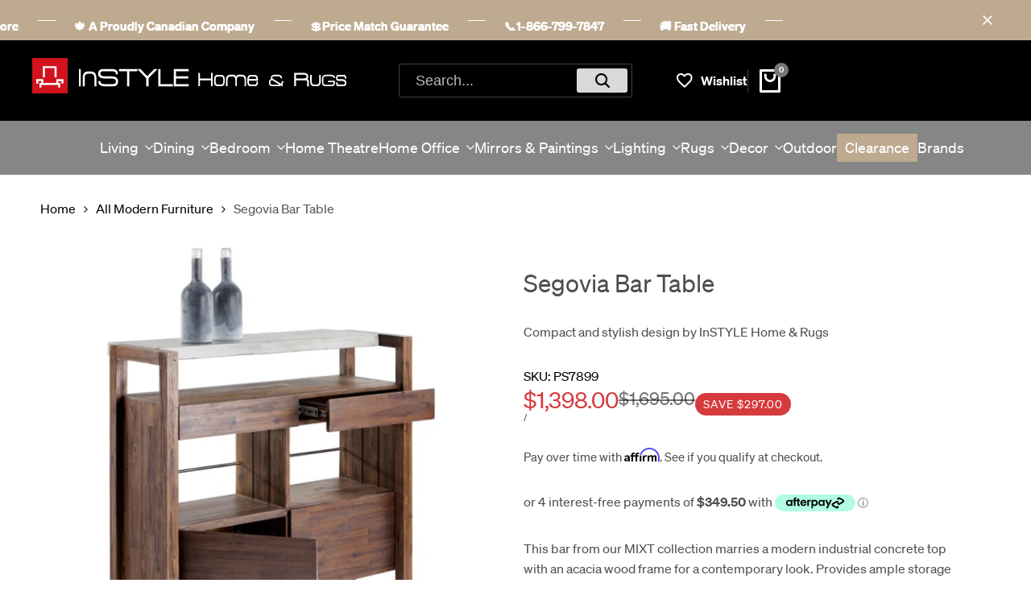

--- FILE ---
content_type: image/svg+xml
request_url: https://instylehome.ca/cdn/shopifycloud/storefront/assets/payment_icons/affirm-60d045ab.svg
body_size: 108
content:
<svg width="38" height="24" viewBox="0 0 38 24" role="img" fill="none" xmlns="http://www.w3.org/2000/svg" aria-labelledby="pi-affirm"><title id="pi-affirm">Affirm</title><path opacity=".07" d="M35 0H3C1.3 0 0 1.3 0 3v18c0 1.7 1.4 3 3 3h32c1.7 0 3-1.3 3-3V3c0-1.7-1.4-3-3-3z" fill="#000"/><path d="M35 1c1.1 0 2 .9 2 2v18c0 1.1-.9 2-2 2H3c-1.1 0-2-.9-2-2V3c0-1.1.9-2 2-2h32z" fill="#fff"/><path fill-rule="evenodd" clip-rule="evenodd" d="M5.968 16.938c-.37 0-.56-.183-.56-.484 0-.56.625-.748 1.764-.869 0 .746-.505 1.352-1.207 1.352h.003zm.49-4.197c-.814 0-1.75.383-2.258.788l.464.98c.408-.373 1.066-.692 1.66-.692.566 0 .878.189.878.57 0 .255-.207.385-.597.436C5.145 15.012 4 15.415 4 16.54c0 .892.635 1.431 1.627 1.431.708 0 1.338-.393 1.638-.91v.77h1.32v-3.226c0-1.33-.923-1.867-2.126-1.867v.003zM19.708 12.886v4.94h1.413v-2.38c0-1.131.684-1.464 1.161-1.464.215-.002.425.06.604.179l.259-1.306a1.6 1.6 0 00-.63-.114c-.726 0-1.183.321-1.484.975v-.83h-1.323zM29.69 12.74c-.746 0-1.305.442-1.595.867-.27-.55-.84-.866-1.526-.866-.746 0-1.264.414-1.502.892v-.747h-1.363v4.939h1.414v-2.543c0-.91.478-1.35.924-1.35.404 0 .775.26.775.934v2.959h1.411v-2.543c0-.924.467-1.35.933-1.35.374 0 .77.27.77.925v2.968h1.412V14.41c0-1.11-.747-1.67-1.65-1.67M16.27 12.886h-1.279v-.502c0-.654.373-.84.694-.84.22.003.435.057.63.157l.436-.996s-.442-.288-1.245-.288c-.902 0-1.929.509-1.929 2.106v.363h-2.138v-.502c0-.654.372-.84.694-.84.22 0 .436.054.63.157l.435-.996c-.26-.152-.677-.288-1.244-.288-.902 0-1.929.509-1.929 2.106v.363h-.817v1.089h.82v3.85h1.41v-3.85h2.142v3.85h1.411v-3.85h1.28v-1.09z" fill="#101820"/><path d="M18.523 12.886h-1.41v4.937h1.41v-4.937z" fill="#101820"/><path fill-rule="evenodd" clip-rule="evenodd" d="M17.165 12.046h1.381c.806-2.533 3.54-4.76 6.79-4.76 3.954 0 7.37 3.01 7.37 7.696.012.962-.12 1.92-.392 2.843h1.34l.014-.046c.226-.914.337-1.852.332-2.793C34 9.761 30.192 6 25.339 6c-3.812 0-7.21 2.646-8.173 6.048v-.002z" fill="#4A4AF4"/></svg>